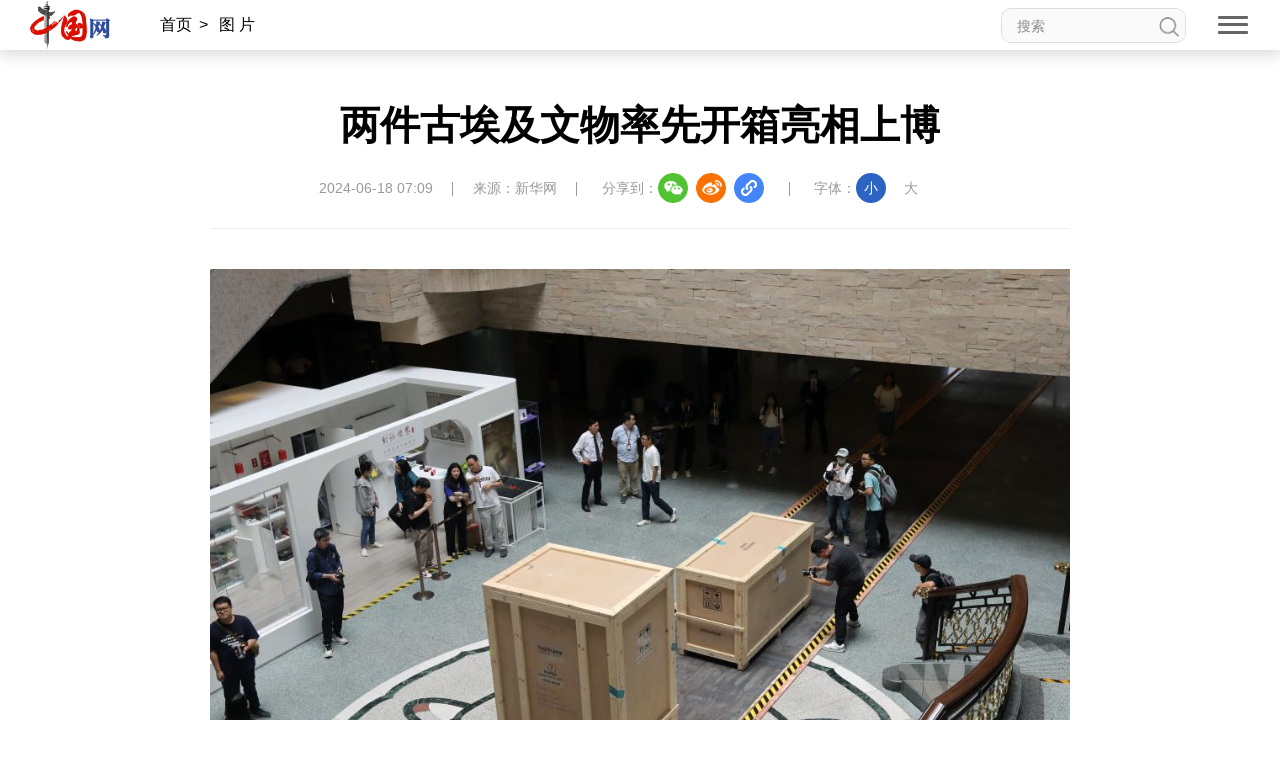

--- FILE ---
content_type: text/html; charset=UTF-8
request_url: http://photo.china.com.cn/2024-06/18/content_117259251.shtml
body_size: 28288
content:
<!DOCTYPE html>
<html lang="en">

<head>
    <meta charset="UTF-8">
    
    
    <meta property="og:type" content="website" />
    <meta property="og:title" content="两件古埃及文物率先开箱亮相上博">
    <meta property="og:description" content="中国网--网上中国">
    <meta property="og:image" content="http://images.china.cn/images1/ch/2022ChinaIdex/img/shareF2023.png">
    <meta property="og:url" content="http://www.china.com.cn/">

    
    <meta http-equiv="X-UA-Compatible" content="IE=edge">
    <meta name="viewport" content="width=device-width, initial-scale=1.0">
    <link rel="stylesheet" href="http://images.china.cn/images1/resource/styles/reset-1.0.css" />
    <link rel="stylesheet" href="http://images.china.cn/images1/ch/2022ChinaIdex/nav/css/topMenu.min.css">
    <link rel="stylesheet" href="http://images.china.cn/images1/ch/2022ChinaIdex/content/css/content_one.min.css">
    <link rel="stylesheet" href="http://images.china.cn/images1/ch/2022ChinaIdex/content/css/content_same.min.css">
    <link rel="stylesheet" href="http://images.china.cn/images1/ch/2022ChinaIdex/css/china_footer.min.css">
    <script type="text/javascript" src="http://www.china.com.cn/player/video.js"></script>
    
        <title>两件古埃及文物率先开箱亮相上博_中国网</title>

    
        <meta name="keywords" content="人民,广场,博物馆,古埃及,开箱">

    
        <meta name="filetype" content="0">
        </meta>
        <meta name="publishedtype" content="1">
        </meta>
        <meta name="pagetype" content="1">
        </meta>
        <meta name="catalogs" content="">
        </meta>
        <meta name="contentid" content="117259251">
        </meta>
        <meta name="publishdate" content=" 2024-06-18">
        </meta>
        <meta name="author" content="伦晓璇">
        </meta>
        <meta name="titlePic" content="http://images.china.cn/site1000/2024-06/18/117259251_t1_16X48X600X377_f020f97f-ce9a-4d43-9cc1-d1d490c6cd50.jpg">
        </meta>

</head>

<body>
    <div style="display:none;"><img src="http://images.china.cn/images1/ch/2022ChinaIdex/img/shareF2023.png" alt="分享缩略图"></div>
    <div id="headInclude">
        
        <div class="topNav">
    <img src="http://images.china.cn/images1/ch/20221220/img/nav1.png" class="topNav_logo1" />
    <a href="http://www.china.com.cn/" target="_blank">
        <img src="http://images.china.cn/images1/ch/20221220/img/nav2.png" class="topNav_logo2" /></a>
    <div class="crumb">
        <div class="local"></div>

        <div class="Search">
            <form id="FindForm" class="search" name="form1" method="get"
                action="http://query.china.com.cn/query/cn.html" target="_blank">
                <input type="text" placeholder="搜索" name="kw" id="kw" value="" class="search-1" />
                <input type="submit" id="button-addon" value="" class="search-2" />
            </form>
        </div>
    </div>

    <div class="topNav_menu" title="网站导航">
        <span></span><span></span><span></span>
    </div>
    <h1 class="article_title"></h1>
    <div class="topShare">
        <div class="informShare">分享到：
            <div class="wechat">
                <img src="http://images.china.cn/images1/ch/2022ChinaIdex/content/img/WeChat.png" class="share_icon"
                    title="微信">
                <div id="qrcode" class="qrcode"></div>
            </div>
            <a class="sina" target="_blank">
                <img src="http://images.china.cn/images1/ch/2022ChinaIdex/content/img/sina.png" class="share_icon"
                    title="微博" /></a>
            <a class="qqSpace" target="_blank">
                <img src="http://images.china.cn/images1/ch/2022ChinaIdex/content/img/qqSpace.png" class="share_icon"
                    title="QQ空间" /></a>
            <div class="copy_pic">
                <img src="http://images.china.cn/images1/ch/2022ChinaIdex/content/img/copyLink.png" class="share_icon"
                    title="复制地址" />
                <div class="copySuccess">链接已复制</div>
                <input type="text" class="link_url"
                    style="opacity: 0;width: 1px;height: 1px;position: absolute;bottom:0;z-index: -1;">
            </div>
        </div>
    </div>
</div>

<div class="pushNav">
    <div class="languages">
        <h2>LANGUAGE</h2>
        <ul>
            <li><a href="http://www.china.org.cn/" target="_blank">English</a></li>
            <li><a href="http://french.china.org.cn/" target="_blank">Français</a></li>
            <li><a href="http://german.china.org.cn/" target="_blank">Deutsch</a></li>
            <li><a href="http://japanese.china.org.cn/" target="_blank">日本語</a></li>
            <li><a href="http://russian.china.org.cn/" target="_blank">Русский язык</a></li>
            <li><a href="http://spanish.china.org.cn/" target="_blank">Español</a></li>
            <li><a href="http://arabic.china.org.cn/" target="_blank" class="arabic">العربية</a></li>
            <li><a href="http://esperanto.china.org.cn/" target="_blank">Esperanto</a></li>
            <li><a href="http://korean.china.org.cn/" target="_blank">한국어</a></li>
            <li><a href="http://big5.china.com.cn/" target="_blank">中文繁体</a></li>
        </ul>
    </div>
    <div class="channel">
        <form id="FindForm" class="search form" name="form1" method="get"
            action="http://query.china.com.cn/query/cn.html" target="_blank">
            <input type="text" placeholder="搜索" name="kw" id="kw" value="" class="search-1" />
            <input type="submit" id="button-addon" value="" class="search-2" />
        </form>
        <h2>新闻</h2>
        
            <p><a href="http://news.china.com.cn/" target="_blank">新闻</a><a href="http://zhibo.china.com.cn/" target="_blank">直播</a> <a href="http://news.china.com.cn/node_7247300.htm" target="_blank">要闻</a> <a class="xy-content-link" href="http://news.china.com.cn/node_7247303.htm" target="_blank">国际</a> <a href="http://military.china.com.cn/" target="_blank">军事</a> <a href="http://cppcc.china.com.cn/" target="_blank">政协</a> <a href="http://zw.china.com.cn/" target="_blank">政务</a> <a href="http://photo.china.com.cn/" target="_blank">图片</a> <a href="http://v.china.com.cn/" target="_blank">视频</a></p>

        <h2>财经</h2>
        
            <p><a href="http://finance.china.com.cn/" target="_blank">财经</a> <a href="http://money.china.com.cn/" target="_blank">金融</a> <a href="http://stock.china.com.cn/" target="_blank">证券</a> <a href="http://auto.china.com.cn/" target="_blank">汽车</a> <a href="http://tech.china.com.cn/" target="_blank">科技</a> <a href="http://consume.china.com.cn/" target="_blank">消费</a> <a href="http://energy.china.com.cn" target="_blank">能源</a> <a href="http://finance.china.com.cn/house/index.shtml" target="_blank">地产</a> <a href="http://agri.china.com.cn/" target="_blank">农业</a></p>

        <h2>观点</h2>
        
            <p><a href="http://www.china.com.cn/opinion2020/node_8018654.shtml" target="_blank">观点</a> <a href="http://www.china.com.cn/opinion/theory/" target="_blank">理论</a> <a href="http://think.china.com.cn/" target="_blank">智库</a> <a href="http://chinamosaic.china.com.cn/" target="_blank">中国3分钟</a> <a href="http://fangtan.china.com.cn/" target="_blank">中国访谈</a> <a href="http://www.china.com.cn/opinion/node_8018235.html" target="_blank">中国网评</a> <a href="http://news.china.com.cn/node_9018058.html" target="_blank">外媒观察</a> <a href="http://keywords.china.org.cn/" target="_blank">中国关键词</a></p>

        <h2>文化</h2>
        
            <p><a href="http://cul.china.com.cn/" target="_blank">文化</a> <a href="http://creativity.china.com.cn/" target="_blank">文创</a> <a href="http://art.china.cn/" target="_blank">艺术</a> <a href="http://fashion.china.com.cn/" target="_blank">时尚</a> <a href="http://travel.china.com.cn/" target="_blank">旅游</a> <a href="http://railway.china.com.cn/" target="_blank">铁路</a> <a href="http://read.china.com.cn/" target="_blank">悦读</a> <a href="http://mc.china.com.cn/" target="_blank">民藏</a> <a href="http://tcm.china.com.cn/" target="_blank">中医</a> <a href="http://ci.china.com.cn/" target="_blank">中国瓷</a></p>

        <h2>国情</h2>
        
            <p><a href="http://guoqing.china.com.cn/" target="_blank">国情</a> <a href="http://canjiren.china.com.cn/" target="_blank">助残</a> <a href="http://ydyl.china.com.cn/" target="_blank">一带一路</a> <a href="http://ocean.china.com.cn/" target="_blank">海洋</a> <a href="http://grassland.china.com.cn/" target="_blank">草原</a> <a href="http://gba.china.com.cn/" target="_blank">湾区</a> <a href="http://union.china.com.cn/" target="_blank">联盟</a> <a href="http://psy.china.com.cn/" target="_blank">心理</a> <a href="http://fumu.china.com.cn/" target="_blank">老年</a></p>

        <div class="pcaddDom">
            <h2>承建网站</h2>
            
                <p><a href="http://www.cpra.org.cn/" target="_blank">中国公共关系协会</a> &nbsp;<a href="http://www.wfpchinacoe.net/" target="_blank">南南合作知识分享</a><a href="http://www.comra.org/" target="_blank">中国大洋协会</a> &nbsp;<a href="http://www.tibetology.ac.cn/" target="_blank">中国藏学研究中心</a> <a href="http://f.china.com.cn/node_8001730.htm" target="_blank">南南人权论坛</a> <a href="http://ccwm.china.com.cn/" target="_blank">中国妇女儿童博物馆</a><a href="http://www.yonghegong.cn/node_7175041.htm" target="_blank">雍和宫</a> <a href="http://www.cdoaa.org.cn" target="_blank">中国大洋事务管理局</a></p>

            <h2>专业平台</h2>
            
                <p><a href="https://cn.china.cn/" target="_blank">中国供应商</a> <a href="http://business.china.com.cn/" target="_blank">商务</a> <a href="http://iot.china.com.cn/" target="_blank">物联</a> <a href="http://yingji.china.com.cn/" target="_blank">应急</a> <a href="http://edu.china.com.cn/" target="_blank">教育</a> <a href="http://stzg.china.com.cn/" target="_blank">生态</a> <a href="http://ccpd.china.com.cn/" target="_blank">儒学</a><a href="http://ent.china.com.cn/" target="_blank">娱乐</a> <a href="http://weishi.china.com.cn/" target="_blank">微视</a> &nbsp;<a href="http://life.china.com.cn/" target="_blank">生活</a> <a href="http://food.china.com.cn/" target="_blank">食品</a> <a href="http://dao.china.com.cn/" target="_blank">道家文化</a> <a href="http://music.china.com.cn/" target="_blank">音乐</a> <a href="http://bjtime.china.com.cn/" target="_blank">北京时间</a> <a href="http://jilu.china.com.cn/" target="_blank">记录中国</a><a href="http://myzg.china.com.cn/" target="_blank">母婴</a> <a href="http://szjj.china.com.cn/" target="_blank">数字经济</a> <a href="http://e.china.cn/" target="_blank">中国溯源</a> <a href="http://zx.china.com.cn/index.html" target="_blank">全球甄选</a> <a href="http://zy.china.com.cn/" target="_blank">中医肿瘤</a><a href="http://dicn.china.com.cn/" target="_blank">数智中国</a><a href="http://kyzg.china.com.cn/" target="_blank">康养中国</a><a href="http://yingshi.china.com.cn/" target="_blank">影视</a><a href="http://animation.china.com.cn/" target="_blank">动漫</a><a href="http://gx.china.com.cn/" target="_blank">高校中国</a></p>

            <h2>外宣平台</h2>
            
                <p><a href="http://slzg.china.com.cn/" target="_blank">丝路中国</a> <a href="http://hb.china.com.cn/" target="_blank">中国湖北</a> <a href="http://sd.china.com.cn/" target="_blank">新山东</a> <a href="http://henan.china.com.cn/" target="_blank">中部纵览</a> <a href="http://sc.china.com.cn/" target="_blank">中国四川</a> <a href="http://union.china.com.cn/yunnan.htm" target="_blank">七彩云南</a> <a href="http://zjnews.china.com.cn/" target="_blank">浪潮资讯</a><a href="http://qz.china.com.cn/" target="_blank">衢州有礼</a> <a href="http://wz.china.com.cn/" target="_blank">新温州</a> <a href="http://hs.china.com.cn/" target="_blank">海丝</a> <a href="http://fj.china.com.cn/" target="_blank">海峡</a><a href="http://changde.china.com.cn/" target="_blank">常德</a> <a href="http://grassland.china.com.cn/node_1013163.htm" target="_blank">兴安岭上兴安盟</a><a href="http://tianjin.china.com.cn/" target="_blank">Hello天津</a><a href="http://xz.china.com.cn/" target="_blank">圣洁西藏</a><a href="http://ln.china.com.cn/" target="_blank">天辽地宁</a><a href="http://guangxi.china.com.cn/" target="_blank">壮美广西</a><a href="http://jx.china.com.cn/" target="_blank">美丽江西</a><a href="http://hlj.china.com.cn/" target="_blank">大美黑龙江</a><a href="http://chongqing.china.com.cn" target="_blank">Hello重庆</a></p>

        </div>
    </div>
</div>
        
    </div>

    <div class="content">
        <div class="m_local">
            <a href="http://china.com.cn/" target="_blank">首页</a><span>></span>
            
                                    <a href="http://photo.china.com.cn/index.shtml" target="_blank">图 片</a><span>></span>

        </div>

        
            <h1>两件古埃及文物率先开箱亮相上博</h1>
            <div class="inform">
                <p>2024-06-18 07:09</p>
                    <p>来源：新华网</p>
                <div class="informShare">分享到：
                    <div class="wechat">
                        <img src="http://images.china.cn/images1/ch/2022ChinaIdex/content/img/WeChat.png"
                            class="share_icon" title="微信">
                        <div id="qrcode1" class="qrcode"></div>
                    </div>
                    <a class="sina" target="_blank">
                        <img src="http://images.china.cn/images1/ch/2022ChinaIdex/content/img/sina.png"
                            class="share_icon" title="微博" /></a>
                    <a class="qqSpace" target="_blank">
                        <img src="http://images.china.cn/images1/ch/2022ChinaIdex/content/img/qqSpace.png"
                            class="share_icon" title="QQ空间" /></a>
                    <div class="copy_pic">
                        <img src="http://images.china.cn/images1/ch/2022ChinaIdex/content/img/copyLink.png"
                            class="share_icon" title="复制地址" />
                        <div class="copySuccess">链接已复制</div>
                        <input type="text" class="link_url"
                            style="opacity: 0;width: 1px;height: 1px;position: absolute;bottom:0;z-index: -1;">
                    </div>
                </div>
                <div class="fontSize">字体：<span class="fontSmall">小</span><span class="fontBig">大</span></div>
            </div>

            <div class="article">
                <div id="vf">
                    <div id="videoarea" style="width: 820px; height: 461px;" align="center"></div>
                </div>
                <!--enpcontent--><p><span id="detailContent" deep="3" style="color: rgb(0, 0, 0); font-style: normal; font-variant-ligatures: normal; font-variant-caps: normal; font-weight: 400; letter-spacing: normal; orphans: 2; text-align: start; text-indent: 0px; text-transform: none; widows: 2; word-spacing: 0px; -webkit-text-stroke-width: 0px; text-decoration-thickness: initial; text-decoration-style: initial; text-decoration-color: initial;"></span></p><p><img src="http://images.china.cn/site1000/2024-06/18/117259251_6349728f-0234-4298-bf17-7ff30980baf6.jpg" align="center" data-material-id="202406172388796" data-name="20240617d2944cd1426849c09683a741c4798aff.jpg" style="" title=""/></p><p>6月17日在上海博物馆人民广场馆拍摄的即将开箱的古埃及文物。</p><p>当日，来自埃及国家博物馆的埃赫那吞半身像、萨卡拉考古遗址的彩绘人形棺，率先在上海博物馆人民广场馆进行开箱亮相。</p><p>“金字塔之巅：古埃及文明大展”将于7月18日在人民广场馆启幕，并于7月19日向公众开放。展览汇集492组788件古埃及不同时期的珍贵文物，其中95%以上的文物是首次来到亚洲。展览将持续至2025年8月。</p><p>新华社记者 刘颖 摄</p><p><img src="http://images.china.cn/site1000/2024-06/18/117259251_53318a33-fa54-4ad0-97c3-8881abd9c3a5.jpg" align="center" data-material-id="202406172612187" data-name="20240617ac39e1f4af54497487d7d1af8c1f276c.jpg" style="" title=""/></p><p>6月17日，在上海博物馆人民广场馆，负责文物开箱的埃及考古学家开启包装箱。</p><p>当日，来自埃及国家博物馆的埃赫那吞半身像、萨卡拉考古遗址的彩绘人形棺，率先在上海博物馆人民广场馆进行开箱亮相。</p><p>“金字塔之巅：古埃及文明大展”将于7月18日在人民广场馆启幕，并于7月19日向公众开放。展览汇集492组788件古埃及不同时期的珍贵文物，其中95%以上的文物是首次来到亚洲。展览将持续至2025年8月。</p><p>新华社记者 刘颖 摄</p><p><img src="http://images.china.cn/site1000/2024-06/18/117259251_b9a5cecf-b2b8-4123-95e6-500802187f4f.jpg" align="center" data-material-id="202406172516590" data-name="2024061722f5105217284d0fa1462c88b6eaa435.jpg" style="" title=""/></p><p>6月17日，在上海博物馆人民广场馆，工作人员打开彩绘人形棺的包装箱。</p><p>当日，来自埃及国家博物馆的埃赫那吞半身像、萨卡拉考古遗址的彩绘人形棺，率先在上海博物馆人民广场馆进行开箱亮相。</p><p>“金字塔之巅：古埃及文明大展”将于7月18日在人民广场馆启幕，并于7月19日向公众开放。展览汇集492组788件古埃及不同时期的珍贵文物，其中95%以上的文物是首次来到亚洲。展览将持续至2025年8月。</p><p>新华社记者 刘颖 摄</p><p><img src="http://images.china.cn/site1000/2024-06/18/117259251_f020f97f-ce9a-4d43-9cc1-d1d490c6cd50.jpg" align="center" data-material-id="202406172289880" data-name="202406174f6d2fd3f5114b0eb2cbd6956a858960.jpg" style="" title=""/></p><p>6月17日在上海博物馆人民广场馆拍摄的来自埃及国家博物馆的埃赫那吞半身像。</p><p>当日，来自埃及国家博物馆的埃赫那吞半身像、萨卡拉考古遗址的彩绘人形棺，率先在上海博物馆人民广场馆进行开箱亮相。</p><p>“金字塔之巅：古埃及文明大展”将于7月18日在人民广场馆启幕，并于7月19日向公众开放。展览汇集492组788件古埃及不同时期的珍贵文物，其中95%以上的文物是首次来到亚洲。展览将持续至2025年8月。</p><p>新华社记者 刘颖 摄</p><p><img src="http://images.china.cn/site1000/2024-06/18/117259251_1096dc1e-fd62-42fb-a357-0dbe0ad54153.jpg" align="center" data-material-id="202406172800217" data-name="202406170801fca3bcea4f2ca8d5f1dfd17de5e5.jpg" style="" title=""/></p><p>6月17日在上海博物馆人民广场馆拍摄的来自埃及国家博物馆的埃赫那吞半身像。</p><p>当日，来自埃及国家博物馆的埃赫那吞半身像、萨卡拉考古遗址的彩绘人形棺，率先在上海博物馆人民广场馆进行开箱亮相。</p><p>“金字塔之巅：古埃及文明大展”将于7月18日在人民广场馆启幕，并于7月19日向公众开放。展览汇集492组788件古埃及不同时期的珍贵文物，其中95%以上的文物是首次来到亚洲。展览将持续至2025年8月。</p><p>新华社记者 刘颖 摄</p><p><img src="http://images.china.cn/site1000/2024-06/18/117259251_b1088b89-8c87-4e9f-8dda-cff5ea619c69.jpg" align="center" data-material-id="202406172612349" data-name="20240617394f8546304c4ede984bb330271f4026.jpg" style="" title=""/></p><p>6月17日，在上海博物馆人民广场馆，萨卡拉考古遗址的彩绘人形棺开箱亮相。</p><p>当日，来自埃及国家博物馆的埃赫那吞半身像、萨卡拉考古遗址的彩绘人形棺，率先在上海博物馆人民广场馆进行开箱亮相。</p><p>“金字塔之巅：古埃及文明大展”将于7月18日在人民广场馆启幕，并于7月19日向公众开放。展览汇集492组788件古埃及不同时期的珍贵文物，其中95%以上的文物是首次来到亚洲。展览将持续至2025年8月。</p><p>新华社记者 刘颖 摄</p><p><img src="http://images.china.cn/site1000/2024-06/18/117259251_7a189356-7b12-4bd7-87b9-0814b6015f4f.jpg" align="center" data-material-id="202406172389023" data-name="20240617abffc386c7a14d30bba7d81324e63d91.jpg" style="" title=""/></p><p>6月17日，在上海博物馆人民广场馆，萨卡拉考古遗址的彩绘人形棺开箱亮相。</p><p>当日，来自埃及国家博物馆的埃赫那吞半身像、萨卡拉考古遗址的彩绘人形棺，率先在上海博物馆人民广场馆进行开箱亮相。</p><p>“金字塔之巅：古埃及文明大展”将于7月18日在人民广场馆启幕，并于7月19日向公众开放。展览汇集492组788件古埃及不同时期的珍贵文物，其中95%以上的文物是首次来到亚洲。展览将持续至2025年8月。</p><p>新华社记者 刘颖 摄</p><!--/enpcontent--><!--enpproperty <articleid>117259251</articleid><date>2024-06-18 07:09:40:858</date><author></author><title>两件古埃及文物率先开箱亮相上博</title><keyword>人民,广场,博物馆,古埃及,开箱</keyword><subtitle></subtitle><introtitle></introtitle><siteid>1000</siteid><nodeid>9007163</nodeid><nodename>最新图片</nodename><nodesearchname>最新图片</nodesearchname><picurl>http://images.china.cn/site1000/2024-06/18/117259251_t1_16X48X600X377_f020f97f-ce9a-4d43-9cc1-d1d490c6cd50.jpg</picurl><picbig>http://images.china.cn/site1000/2024-06/18/117259251_t1_16X48X600X377_f020f97f-ce9a-4d43-9cc1-d1d490c6cd50.jpg</picbig><picmiddle></picmiddle><picsmall></picsmall><url>http://photo.china.com.cn/2024-06/18/content_117259251.shtml</url><urlpad>null</urlpad><sourcename>新华网</sourcename><abstract></abstract><channel>1</channel><journalist></journalist><type>0</type><countPic>7</countPic><liability>伦晓璇</liability><tag></tag>/enpproperty-->

                <div class="editor">【责任编辑：伦晓璇】</div>
            </div>

        <div class="relevant">
            
                                    <iframe src="http://www.china.com.cn/node_9000432.html" width="860" height="110" scrolling="no" marginheight="0"
                        frameborder="0" class="banner"></iframe>


            
                
        </div>
    </div>


    <div class="pc_footer">
        <p>
            <a href="http://www.china.com.cn/aboutus/node_7219999.htm" target="_blank">关于我们</a>|<a
                href="http://union.china.com.cn/node_1002559.html" target="_blank">外宣服务和广告服务</a>|<a
                href="http://www.china.com.cn/node_8013619.html" target="_blank">人才招聘</a>|<a
                href="http://www.china.com.cn/aboutus/node_7219999.htm" target="_blank">联系我们</a>|<a
                href="http://www.china.com.cn/aboutus/2021-09/13/content_77749990.htm" target="_blank">公告</a>|<a
                href="http://www.china.com.cn/aboutus/2021-11/23/content_77888669.htm" target="_blank">声明</a>|<a
                href="http://www.china.com.cn/aboutus/2020-11/16/content_76913922.htm" target="_blank">友情链接</a>
        </p>
        <p><a href="http://www.china.com.cn/aboutus/2020-11/09/content_76891246.htm"
                target="_blank">中国互联网视听节目服务自律公约</a>|<a href="http://www.cyberpolice.cn/wfjb/"
                target="_blank">网络110报警服务</a>|<a href="http://www.12321.cn/"
                target="_blank">12321垃圾信息举报中心</a>|<span>总机：（86-10）88828000</span>|<span><a
                    href="http://www.china.com.cn/aboutus/2020-11/09/content_76891272.htm"
                    target="_blank">违法和不良信息举报电话：010-88828271
                    举报流程</a></span></p>
        <p> <a href="https://beian.miit.gov.cn/" target="_blank">京 ICP 证 040089
                号-1</a>|<a href="http://www.china.com.cn/aboutus/2020-06/11/content_76151953.htm"
                target="_blank">互联网新闻信息服务许可证 10120170004 号</a>|<a
                href="http://www.beian.gov.cn/portal/registerSystemInfo?recordcode=11010802027341" target="_blank">京公网安备
                11010802027341
                号</a><br /><a href="http://www.china.com.cn/aboutus/2020-11/09/content_76891258.htm"
                target="_blank">信息网络传播视听节目许可证:0105123</a>|<a
                href="http://www.china.com.cn/txt/2022-08/05/content_78358840.htm"
                target="_blank">互联网宗教信息服务许可证：京（2022）0000028</a></p>
        <p><span>版权所有 中国互联网新闻中心</span><span>Copyright © China.org.cn. All Rights Reserved</span></p>

        <div class="Icons">
            <a href="https://www.12377.cn/" target="_blank"><img
                    src="http://images.china.cn/images1/ch/2022ChinaIdex/img/ReportingCenter.png"></a>
            <a href="https://www.piyao.org.cn/" target="_blank"><img
                    src="http://images.china.cn/images1/ch/2022ChinaIdex/img/RefuteRumor.png"></a>
            <a href="https://credit.cecdc.com/CX20140804008615008710.html" target="_blank"><img
                    src="http://images.china.cn/images1/ch/2022ChinaIdex/img/sincerity.png"></a>
            <a href="https://ss.knet.cn/verifyseal.dll?sn=a12052111010021752307708&pa=0.7226022058734851"
                target="_blank"><img src="http://images.china.cn/images1/ch/2022ChinaIdex/img/cnnic.png">
            </a>
            <img src="http://images.china.cn/images1/ch/2022ChinaIdex/img/wza_logo_2.png">
        </div>
    </div>
    <div class="m_footer">
        <div class="ft1">
            <div><img src="http://images.china.cn/images1/ch/2022ChinaIdex/m/img/ft1.png" /><a
                    href="http://www.china.com.cn/?f=pad" style="color:#fff;">电脑版</a></div>
            <div><img src="http://images.china.cn/images1/ch/2022ChinaIdex/m/img/ft2.png" /><a
                    href="http://app.china.com.cn/mobile.html" style="color:#fff;">APP下载</a></div>
        </div>
        <p>版权所有 中国互联网新闻中心</p>
    </div>


    <div class="fixed">
        <div id="fix_wza"></div>
        <div class="scroll_top"><a href="#" target="_self"><span></span>返回顶部</a></div>
    </div>
    <div class="m_gotop"><a href="#" target="_self"></a></div>

    <div id="webdig_source" style="display:none">新华网
    </div>
    <script src="http://images.china.cn/images1/resource/scripts/jquery/jquery-1.12.4.min.js"></script>
    <script src="http://images.china.cn/images1/ch/2022ChinaIdex/nav/js/topMenu.js"></script>
    <script src="http://images.china.cn/images1/ch/2022ChinaIdex/content/js/china_content.js"></script>
    <script src="http://images.china.cn/images1/ch/2022ChinaIdex/content/js/qrcode.js"></script>
    <script type="text/javascript">
        new QRCode(document.getElementById("qrcode"), window.location.href);
        new QRCode(document.getElementById("qrcode1"), window.location.href);
    </script>

  <script type="text/javascript">
        <!--
        document.write(unescape("%3Cscript src='https://cl2.webterren.com/webdig.js?z=12' type='text/javascript'%3E%3C/script%3E"));
         -->
    </script>

    <script type="text/javascript">
        <!--
        wd_paramtracker("_wdxid=000000000000000000000000000000000000000000")
         -->
    </script>
</body>

</html>